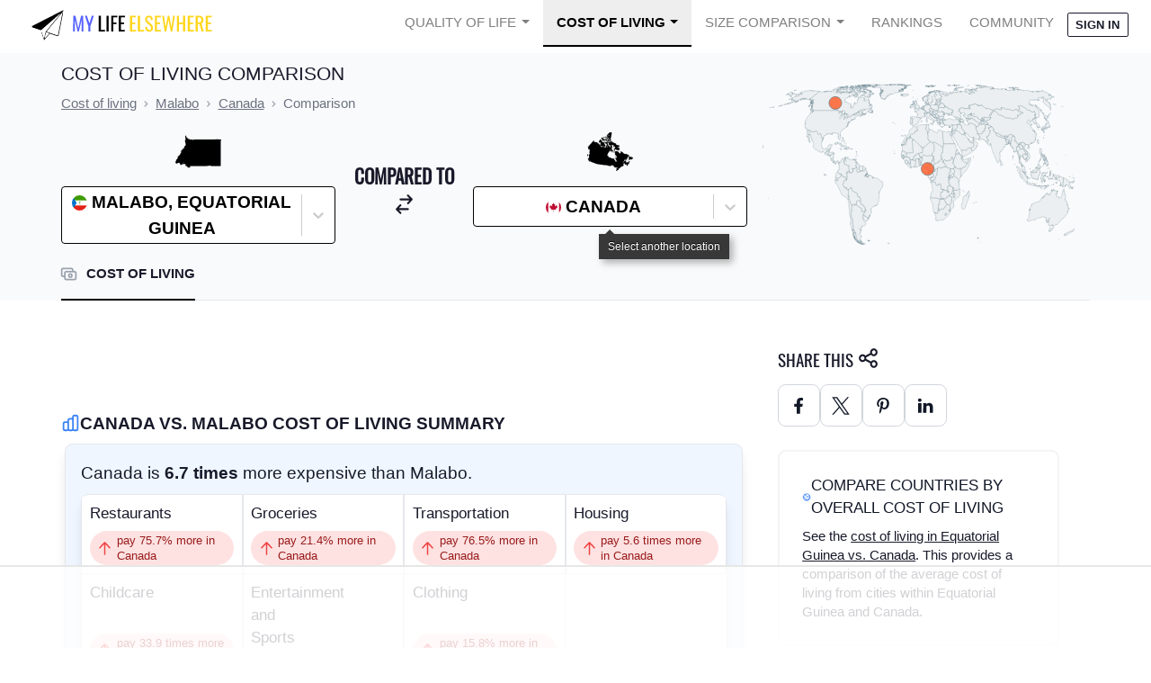

--- FILE ---
content_type: text/html
request_url: https://api.intentiq.com/profiles_engine/ProfilesEngineServlet?at=39&mi=10&dpi=936734067&pt=17&dpn=1&iiqidtype=2&iiqpcid=d3477899-39b9-473d-a610-0f89cd170808&iiqpciddate=1768683485089&pcid=6ae8f2a2-7aaa-4cb6-92c2-e7ea8cfc4978&idtype=3&gdpr=0&japs=false&jaesc=0&jafc=0&jaensc=0&jsver=0.33&testGroup=A&source=pbjs&ABTestingConfigurationSource=group&abtg=A&vrref=https%3A%2F%2Fwww.mylifeelsewhere.com
body_size: 52
content:
{"abPercentage":97,"adt":1,"ct":2,"isOptedOut":false,"data":{"eids":[]},"dbsaved":"false","ls":true,"cttl":86400000,"abTestUuid":"g_349354c7-0ed0-4c33-b610-a1fa226e0070","tc":9,"sid":511999511}

--- FILE ---
content_type: text/plain; charset=UTF-8
request_url: https://at.teads.tv/fpc?analytics_tag_id=PUB_17002&tfpvi=&gdpr_consent=&gdpr_status=22&gdpr_reason=220&ccpa_consent=&sv=prebid-v1
body_size: 56
content:
ZDA3ZDVjNzItNWU2NS00NGZhLTg1ZDMtNmFmMmUyM2UzMzJjIy00LTY=

--- FILE ---
content_type: text/plain
request_url: https://rtb.openx.net/openrtbb/prebidjs
body_size: -228
content:
{"id":"727eba17-2a8d-4011-9ec4-8959c7787e9e","nbr":0}

--- FILE ---
content_type: text/plain
request_url: https://rtb.openx.net/openrtbb/prebidjs
body_size: -85
content:
{"id":"3bfa290d-8cf2-4df2-a1b9-f36d16d1fc8a","nbr":0}

--- FILE ---
content_type: text/plain
request_url: https://rtb.openx.net/openrtbb/prebidjs
body_size: -228
content:
{"id":"f0f20b7f-6cc2-4a0f-9cf1-5c27a780e23a","nbr":0}

--- FILE ---
content_type: text/plain
request_url: https://rtb.openx.net/openrtbb/prebidjs
body_size: -228
content:
{"id":"5e31adfd-0198-4b58-8d27-eb41645fd030","nbr":0}

--- FILE ---
content_type: text/plain
request_url: https://rtb.openx.net/openrtbb/prebidjs
body_size: -228
content:
{"id":"235f562d-47f2-41e1-8970-74c1fe942d5a","nbr":0}

--- FILE ---
content_type: text/plain
request_url: https://rtb.openx.net/openrtbb/prebidjs
body_size: -228
content:
{"id":"0e913093-4c7d-4e89-9348-fb32ce77f13d","nbr":0}

--- FILE ---
content_type: text/plain
request_url: https://rtb.openx.net/openrtbb/prebidjs
body_size: -228
content:
{"id":"f78bda01-35bf-469c-8d50-67316979f94b","nbr":0}

--- FILE ---
content_type: text/plain
request_url: https://rtb.openx.net/openrtbb/prebidjs
body_size: -228
content:
{"id":"e8c2598c-9301-485a-8364-4fb9c21362cc","nbr":0}

--- FILE ---
content_type: text/plain
request_url: https://rtb.openx.net/openrtbb/prebidjs
body_size: -228
content:
{"id":"eb9b4df0-d165-4413-8fa5-2b63bfc5e0d1","nbr":0}

--- FILE ---
content_type: text/plain
request_url: https://rtb.openx.net/openrtbb/prebidjs
body_size: -228
content:
{"id":"ccb858e3-2f17-4e50-b52e-a1befb354245","nbr":0}

--- FILE ---
content_type: text/plain
request_url: https://rtb.openx.net/openrtbb/prebidjs
body_size: -228
content:
{"id":"c478c807-26f3-49a3-a1ed-4861c8529fc0","nbr":0}